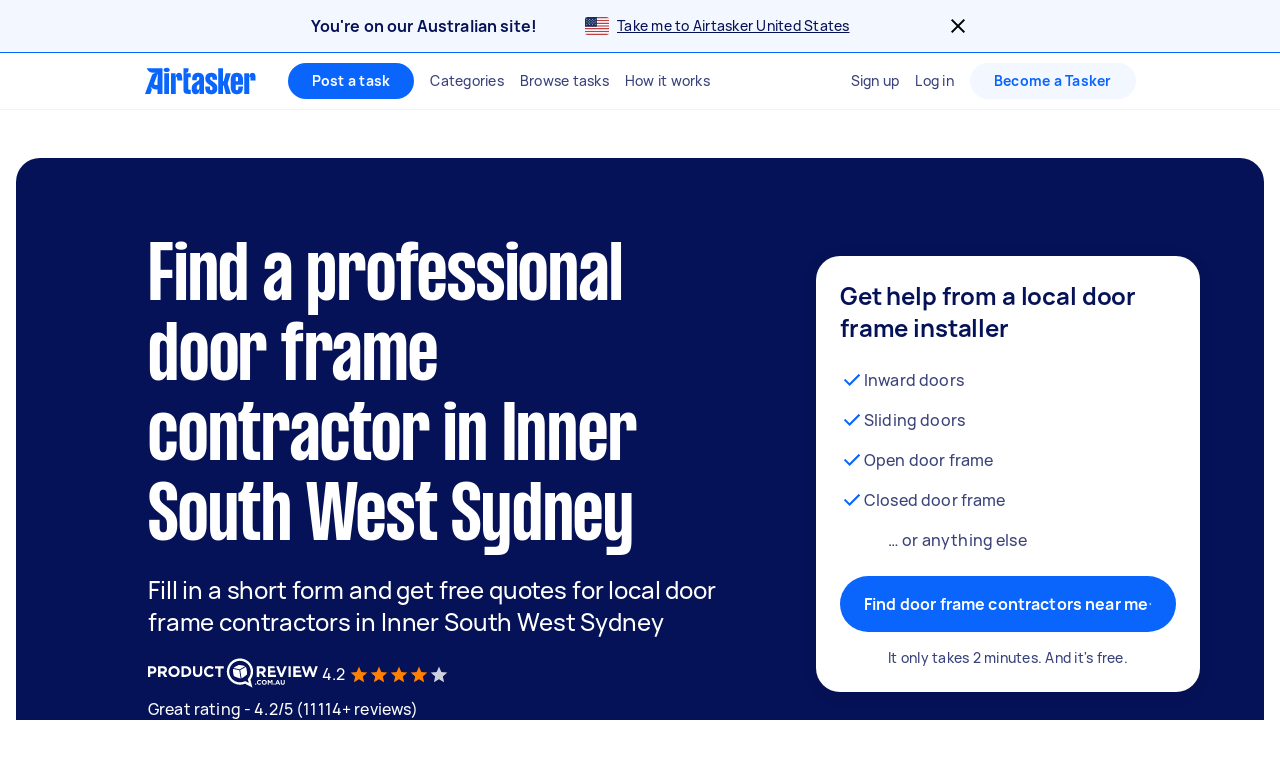

--- FILE ---
content_type: text/javascript
request_url: https://www.airtasker.com/static/javascripts/27221.cc232fd92fc26e9b.js
body_size: 3248
content:
(self.__LOADABLE_LOADED_CHUNKS__=self.__LOADABLE_LOADED_CHUNKS__||[]).push([[27221,29602,59187],{27221:(e,t,r)=>{"use strict";r.d(t,{Up:()=>p,aF:()=>oe,q3:()=>f});var n=r(69523),o=r(27453),i=r(51182),a=r(93225),l=r(42830),c=r(81663),s=r(96540),u=r(80851),d=r(60129),f=function(e){return e.DEFAULT="Default",e.LARGE="Large",e.FULLSCREEN="Fullscreen",e.FULLSCREEN_DARK="Fullscreen Dark",e}(f||{}),p=function(e){return e.FULLSCREEN="Fullscreen",e.BOTTOM_SHEET="Bottom Sheet",e}(p||{}),m=r(50430),y=r(42577),b=r(74848);const h=["modalType","mobileModalType","children","isOpen","isDismissable","overlayBackgroundColor","customModalWidth","customModalHeight","ariaLabel"];var g,O;function v(e,t){var r=Object.keys(e);if(Object.getOwnPropertySymbols){var n=Object.getOwnPropertySymbols(e);t&&(n=n.filter((function(t){return Object.getOwnPropertyDescriptor(e,t).enumerable}))),r.push.apply(r,n)}return r}function j(e){for(var t=1;t<arguments.length;t++){var r=null!=arguments[t]?arguments[t]:{};t%2?v(Object(r),!0).forEach((function(t){w(e,t,r[t])})):Object.getOwnPropertyDescriptors?Object.defineProperties(e,Object.getOwnPropertyDescriptors(r)):v(Object(r)).forEach((function(t){Object.defineProperty(e,t,Object.getOwnPropertyDescriptor(r,t))}))}return e}function w(e,t,r){return(t=function(e){var t=function(e,t){if("object"!=typeof e||!e)return e;var r=e[Symbol.toPrimitive];if(void 0!==r){var n=r.call(e,t||"default");if("object"!=typeof n)return n;throw new TypeError("@@toPrimitive must return a primitive value.")}return("string"===t?String:Number)(e)}(e,"string");return"symbol"==typeof t?t:t+""}(t))in e?Object.defineProperty(e,t,{value:r,enumerable:!0,configurable:!0,writable:!0}):e[t]=r,e}function x(e,t){return t||(t=e.slice(0)),Object.freeze(Object.defineProperties(e,{raw:{value:Object.freeze(t)}}))}const P={backgroundColor:"adsDeepBlue1000",opacity:.75},L=d.Ay.div.withConfig({displayName:"Modal__Overlay",componentId:"sc-l8jj54-0"})(["",""],y.QZ),E=d.Ay.dialog.withConfig({displayName:"Modal__Dialog",componentId:"sc-l8jj54-1"})([""," "," "," "," ",""],y.Kp,(e=>{let{customModalWidth:t}=e;return t&&(0,d.AH)(["",""],(0,m.D8)(g||(g=x(["\n        width: ",";\n        min-width: ",";\n      "])),t,t))}),(e=>{let{customModalHeight:t}=e;return t&&(0,d.AH)(["",""],(0,m.D8)(O||(O=x(["\n        height: ",";\n        min-height: ",";\n      "])),t,t))}),(e=>{let{$mobileModalType:t}=e;switch(t){case p.BOTTOM_SHEET:return y.qg;case p.FULLSCREEN:default:return y.xl}}),(e=>{let{$modalType:t}=e;switch(t){case f.FULLSCREEN_DARK:return y.NE;case f.FULLSCREEN:return y.NW;case f.LARGE:return y.Rq;case f.DEFAULT:default:return""}}));var C,S=r(38319);const D=d.Ay.div.withConfig({displayName:"ModalContent",componentId:"sc-1qeeqf3-0"})(["height:100%;overflow-y:auto;",""],(0,m.D8)(C||(_=["\n    ","\n  "],A||(A=_.slice(0)),C=Object.freeze(Object.defineProperties(_,{raw:{value:Object.freeze(A)}}))),(0,S.Lc)({marginBottom:"xxxs"})));var _,A;const H=["justifyContent","children"];var k;function R(e,t){var r=Object.keys(e);if(Object.getOwnPropertySymbols){var n=Object.getOwnPropertySymbols(e);t&&(n=n.filter((function(t){return Object.getOwnPropertyDescriptor(e,t).enumerable}))),r.push.apply(r,n)}return r}function $(e){for(var t=1;t<arguments.length;t++){var r=null!=arguments[t]?arguments[t]:{};t%2?R(Object(r),!0).forEach((function(t){B(e,t,r[t])})):Object.getOwnPropertyDescriptors?Object.defineProperties(e,Object.getOwnPropertyDescriptors(r)):R(Object(r)).forEach((function(t){Object.defineProperty(e,t,Object.getOwnPropertyDescriptor(r,t))}))}return e}function B(e,t,r){return(t=function(e){var t=function(e,t){if("object"!=typeof e||!e)return e;var r=e[Symbol.toPrimitive];if(void 0!==r){var n=r.call(e,t||"default");if("object"!=typeof n)return n;throw new TypeError("@@toPrimitive must return a primitive value.")}return("string"===t?String:Number)(e)}(e,"string");return"symbol"==typeof t?t:t+""}(t))in e?Object.defineProperty(e,t,{value:r,enumerable:!0,configurable:!0,writable:!0}):e[t]=r,e}const F=d.Ay.div.withConfig({displayName:"ModalFooter__Footer",componentId:"sc-wgqrum-0"})([""," "," ",""],(e=>{let{$justifyContent:t}=e;return(0,S.nP)({$display:"flex",$justifyContent:t})}),(0,S.Ms)({paddingTop:"xs"}),(0,m.D8)(k||(k=function(e,t){return t||(t=e.slice(0)),Object.freeze(Object.defineProperties(e,{raw:{value:Object.freeze(t)}}))}(["\n    ","\n  "])),(0,S.Ms)({paddingTop:"sm"})));var M=r(21702),N=r(85005),I=r(59187),T=r.n(I),V=r(29602),q=r.n(V),U=r(94225);const z=["onClickBack","onClickClose","children"];var G;function W(e,t){var r=Object.keys(e);if(Object.getOwnPropertySymbols){var n=Object.getOwnPropertySymbols(e);t&&(n=n.filter((function(t){return Object.getOwnPropertyDescriptor(e,t).enumerable}))),r.push.apply(r,n)}return r}function K(e){for(var t=1;t<arguments.length;t++){var r=null!=arguments[t]?arguments[t]:{};t%2?W(Object(r),!0).forEach((function(t){Y(e,t,r[t])})):Object.getOwnPropertyDescriptors?Object.defineProperties(e,Object.getOwnPropertyDescriptors(r)):W(Object(r)).forEach((function(t){Object.defineProperty(e,t,Object.getOwnPropertyDescriptor(r,t))}))}return e}function Y(e,t,r){return(t=function(e){var t=function(e,t){if("object"!=typeof e||!e)return e;var r=e[Symbol.toPrimitive];if(void 0!==r){var n=r.call(e,t||"default");if("object"!=typeof n)return n;throw new TypeError("@@toPrimitive must return a primitive value.")}return("string"===t?String:Number)(e)}(e,"string");return"symbol"==typeof t?t:t+""}(t))in e?Object.defineProperty(e,t,{value:r,enumerable:!0,configurable:!0,writable:!0}):e[t]=r,e}const Z="24px",Q=(0,d.Ay)(N.so).withConfig({displayName:"ModalHeader__Header",componentId:"sc-biw0ok-0"})([""," min-height:",";",""],(0,S.Lc)({marginBottom:"xs"}),Z,(0,m.D8)(G||(G=function(e,t){return t||(t=e.slice(0)),Object.freeze(Object.defineProperties(e,{raw:{value:Object.freeze(t)}}))}(["\n    ","\n  "])),(0,S.Lc)({marginBottom:"sm"}))),J=(0,d.AH)(["width:",";height:",";fill:",";"],Z,Z,(0,y.kN)(y.Rj.SVG_FILL)),X=(0,d.Ay)(T()).withConfig({displayName:"ModalHeader__StyledIconInteractionsArrowLeft",componentId:"sc-biw0ok-1"})(["",""],J),ee=(0,d.Ay)(q()).withConfig({displayName:"ModalHeader__StyledCloseSimple",componentId:"sc-biw0ok-2"})(["",""],J),te=(0,d.Ay)(U.N).withConfig({displayName:"ModalHeader__StyledButton",componentId:"sc-biw0ok-3"})(["&:hover{svg{fill:",";}}[data-focusmode='keyboard'] &:focus{","}"],(0,y.kN)(y.Rj.SVG_HOVER_FILL),(0,S.rj)({width:"2px",style:"solid",color:"adsBlue1000"})),re=e=>{let{onClick:t}=e;const r=(0,M.s9)();return(0,b.jsx)(te,{"data-ui-test":"modal-previous","aria-label":r("modal_previous"),onClick:t,children:(0,b.jsx)(X,{})})},ne=e=>{let{onClick:t}=e;const r=(0,M.s9)();return(0,b.jsx)(te,{"aria-label":r("modal_close"),"data-ui-test":"modal-close",onClick:t,children:(0,b.jsx)(ee,{})})},oe={Container:e=>{let{modalType:t=f.DEFAULT,mobileModalType:r=p.FULLSCREEN,children:d,isOpen:m,isDismissable:g=!0,overlayBackgroundColor:O=P,customModalWidth:v,customModalHeight:w,ariaLabel:x}=e,C=function(e,t){if(null==e)return{};var r,n,o=function(e,t){if(null==e)return{};var r={};for(var n in e)if({}.hasOwnProperty.call(e,n)){if(-1!==t.indexOf(n))continue;r[n]=e[n]}return r}(e,t);if(Object.getOwnPropertySymbols){var i=Object.getOwnPropertySymbols(e);for(n=0;n<i.length;n++)r=i[n],-1===t.indexOf(r)&&{}.propertyIsEnumerable.call(e,r)&&(o[r]=e[r])}return o}(e,h);const S=(0,s.useRef)(null),{modalProps:D}=(0,i.hS)(),{overlayProps:_,underlayProps:A}=(0,a.e)(j(j({},C),{},{isOpen:m,isDismissable:g}),S),{dialogProps:H}=(0,n.s)(C,S);return(0,l.H)({isDisabled:!m}),(0,b.jsx)(u.Ay,{in:m,timeout:y.Pe,unmountOnExit:!0,children:e=>(0,b.jsx)(i.Sf,{children:(0,b.jsx)(L,j(j({},A),{},{$transitionStatus:e,overlayBackgroundColor:O,children:(0,b.jsx)(o.n1,{contain:!0,restoreFocus:!0,autoFocus:!0,children:(0,b.jsx)(E,j(j({$modalType:t,$mobileModalType:r,$transitionStatus:e,customModalWidth:v,customModalHeight:w},(0,c.v)(_,H,D,C)),{},{ref:S,"aria-label":x,children:d}))})}))})})},Header:e=>{let{onClickBack:t,onClickClose:r,children:n}=e,o=function(e,t){if(null==e)return{};var r,n,o=function(e,t){if(null==e)return{};var r={};for(var n in e)if({}.hasOwnProperty.call(e,n)){if(-1!==t.indexOf(n))continue;r[n]=e[n]}return r}(e,t);if(Object.getOwnPropertySymbols){var i=Object.getOwnPropertySymbols(e);for(n=0;n<i.length;n++)r=i[n],-1===t.indexOf(r)&&{}.propertyIsEnumerable.call(e,r)&&(o[r]=e[r])}return o}(e,z);if(!t&&!r)throw new Error("[ModalHeader] You must specify either onClickBack or onClickClose handlers");return(0,b.jsxs)(Q,K(K({$flexDirection:"row",$justifyContent:"center",$position:"relative"},o),{},{children:[t&&(0,b.jsx)(N.eB,{$position:"absolute",$left:"0",children:(0,b.jsx)(re,{onClick:t})}),n,r&&(0,b.jsx)(N.eB,{$position:"absolute",$right:"0",children:(0,b.jsx)(ne,{onClick:r})})]}))},Content:D,Footer:e=>{let{justifyContent:t="flex-end",children:r}=e,n=function(e,t){if(null==e)return{};var r,n,o=function(e,t){if(null==e)return{};var r={};for(var n in e)if({}.hasOwnProperty.call(e,n)){if(-1!==t.indexOf(n))continue;r[n]=e[n]}return r}(e,t);if(Object.getOwnPropertySymbols){var i=Object.getOwnPropertySymbols(e);for(n=0;n<i.length;n++)r=i[n],-1===t.indexOf(r)&&{}.propertyIsEnumerable.call(e,r)&&(o[r]=e[r])}return o}(e,H);return(0,b.jsx)(F,$($({$justifyContent:t},n),{},{children:r}))}}},29602:(e,t,r)=>{var n=r(96540);function o(e){return n.createElement("svg",e,n.createElement("path",{fillRule:"evenodd",d:"M5 17.6 6.4 19l5.6-5.6 5.6 5.6 1.4-1.4-5.6-5.6L19 6.4 17.6 5 12 10.6 6.4 5 5 6.4l5.6 5.6L5 17.6Z",clipRule:"evenodd"}))}o.defaultProps={width:"24",height:"24",viewBox:"0 0 24 24"},e.exports=o,o.default=o},42577:(e,t,r)=>{"use strict";r.d(t,{Kp:()=>h,NE:()=>O,NW:()=>g,Pe:()=>d,QZ:()=>b,Rj:()=>f,Rq:()=>v,kN:()=>m,qg:()=>w,xl:()=>j});var n,o,i,a,l=r(60129),c=r(50430),s=r(38319);function u(e,t){return t||(t=e.slice(0)),Object.freeze(Object.defineProperties(e,{raw:{value:Object.freeze(t)}}))}const d=250;var f=function(e){return e.SVG_FILL="--modal-svg-fill",e.SVG_HOVER_FILL="--modal-svg-hover-fill",e}(f||{});const p=(e,t)=>(0,l.AH)(["",":",";"],e,(0,s.FH)(t)),m=e=>"var(".concat(e,")"),y=e=>"entered"===e?(0,l.AH)(["transition:opacity 1;transform:translateY(0);"]):(0,l.AH)(["transition:opacity 0;transform:translateY(-75%);"]),b=(0,l.AH)(["display:block;position:fixed;z-index:9002;top:0;left:0;bottom:0;right:0;transition:opacity ","ms;"," "," ",";"],d,(e=>{let{overlayBackgroundColor:t}=e;return(0,s.oR)({$backgroundColor:t.backgroundColor,$opacity:t.opacity})}),(0,s.nP)({$display:"flex",$alignItems:"center",$justifyContent:"center"}),(e=>{let{$transitionStatus:t}=e;return"entered"===t?(0,l.AH)(["opacity:1;"]):(0,l.AH)(["opacity:0;"])})),h=(0,l.AH)([""," "," width:100%;box-sizing:border-box;transition:opacity ","ms,transform ","ms;"," "," "," "," "," ",""],p(f.SVG_FILL,"adsDeepBlue800"),p(f.SVG_HOVER_FILL,"adsDeepBlue1000"),d,d,(0,s.Ms)("xs"),(0,s.PQ)("none"),(0,s.Vq)("xxs"),(0,s.oR)("adsWhite"),(0,s.nP)({$display:"flex",$flexDirection:"column"}),(e=>{let{$transitionStatus:t}=e;return(0,c.D8)(n||(n=u(["\n    min-width: 470px;\n    max-width: 540px;\n    max-height: calc(100% - 48px); // Applying a top and bottom margin of 24px\n    height: auto;\n    align-self: auto;\n    ","\n    ","\n    ","\n  "])),(0,s.Ms)({padding:"sm",paddingBottom:"xs"}),(0,s.Vq)("xxs"),y(t))})),g=(0,l.AH)(["width:100%;height:100%;",""],(0,c.D8)(o||(o=u(["\n    max-width: 100%;\n    max-height: 100%;\n    height: 100%;\n    ","\n  "])),(0,s.Vq)("none"))),O=(0,l.AH)([""," "," max-width:100%;max-height:100%;width:100%;height:100%;"," "," "," ",""],p(f.SVG_FILL,"adsWhite"),p(f.SVG_HOVER_FILL,"adsDeepBlue200"),(0,s.yW)("adsWhite"),(0,s.Vq)("none"),(0,s.oR)("airBlack"),(0,c.D8)(i||(i=u(["\n    max-width: 100%;\n    max-height: 100%;\n    height: 100%;\n    ","\n  "])),(0,s.Vq)("none"))),v=(0,l.AH)(["width:100%;height:100%;",""],(0,c.D8)(a||(a=u(["\n    max-width: 80%;\n  "])))),j=(0,l.AH)(["max-width:none;height:100%;"," ",""],(0,s.Vq)("none"),(e=>{let{$transitionStatus:t}=e;return y(t)})),w=(0,l.AH)(["max-height:95%;height:auto;align-self:flex-end;"," ",""],(0,s.Vq)({$borderBottomLeftRadius:"none",$borderBottomRightRadius:"none"}),(e=>{let{$transitionStatus:t}=e;return(e=>"entered"===e?(0,l.AH)(["transition:opacity 1;transform:translateY(0);"]):(0,l.AH)(["transition:opacity 0;transform:translateY(100%);"]))(t)}))},59187:(e,t,r)=>{var n=r(96540);function o(e){return n.createElement("svg",e,n.createElement("path",{fillRule:"evenodd",d:"m4 12 8 8 1.425-1.4-5.6-5.6H20v-2H7.825l5.6-5.6L12 4l-8 8Z",clipRule:"evenodd"}))}o.defaultProps={width:"24",height:"24",viewBox:"0 0 24 24"},e.exports=o,o.default=o}}]);
//# sourceMappingURL=27221.cc232fd92fc26e9b.js.map

--- FILE ---
content_type: text/javascript
request_url: https://www.airtasker.com/static/javascripts/29111.987f7aa45edb31e1.js
body_size: 7011
content:
(self.__LOADABLE_LOADED_CHUNKS__=self.__LOADABLE_LOADED_CHUNKS__||[]).push([[29111],{2103:(e,t,C)=>{var r=C(96540);function n(e){return r.createElement("svg",e,[r.createElement("style",{type:"text/css",key:0},"\n\t\t.white{fill:#fff;}\n\t"),r.createElement("g",{key:1},[r.createElement("path",{className:"white",d:"M179.1 24.6L179.1 45.6 173.3 45.6 173.3 24.6 165.3 24.6 165.3 19.2 187.2 19.2 187.2 24.6 179.1 24.6ZM151.8 46C144 46 138.3 40 138.3 32.5L138.3 32.4C138.3 24.9 143.9 18.8 152 18.8 157 18.8 159.9 20.4 162.4 22.8L158.7 27.1C156.7 25.2 154.6 24.1 152 24.1 147.5 24.1 144.3 27.8 144.3 32.3L144.3 32.4C144.3 36.9 147.5 40.7 152 40.7 155 40.7 156.8 39.5 158.9 37.6L162.6 41.3C159.9 44.2 156.9 46 151.8 46ZM122.5 46C115.5 46 111.1 42 111.1 34.3L111.1 19.2 116.9 19.2 116.9 34.1C116.9 38.4 119.1 40.6 122.6 40.6 126.1 40.6 128.3 38.5 128.3 34.3L128.3 19.2 134.1 19.2 134.1 34.1C134.1 42.1 129.6 46 122.5 46ZM92.9 45.6L82.7 45.6 82.7 19.2 92.9 19.2C101.2 19.2 106.9 24.9 106.9 32.3L106.9 32.4C106.9 39.8 101.2 45.6 92.9 45.6ZM100.9 32.4C100.9 27.7 97.7 24.5 92.9 24.5L88.5 24.5 88.5 40.3 92.9 40.3C97.7 40.3 100.9 37.1 100.9 32.5L100.9 32.4ZM64.3 46C56.2 46 50.3 40 50.3 32.5L50.3 32.4C50.3 24.9 56.3 18.8 64.4 18.8 72.5 18.8 78.3 24.8 78.3 32.3L78.3 32.4C78.3 39.9 72.4 46 64.3 46ZM72.3 32.4C72.3 27.9 69 24.1 64.3 24.1 59.6 24.1 56.4 27.8 56.4 32.3L56.4 32.4C56.4 36.9 59.7 40.7 64.4 40.7 69 40.7 72.3 37 72.3 32.5L72.3 32.4ZM40.8 45.6L35.2 37.1 30.7 37.1 30.7 45.6 24.9 45.6 24.9 19.2 36.9 19.2C43.1 19.2 46.8 22.5 46.8 27.9L46.8 28C46.8 32.2 44.5 34.9 41.2 36.2L47.6 45.6 40.8 45.6ZM41 28.2C41 25.7 39.2 24.5 36.4 24.5L30.7 24.5 30.7 32 36.5 32C39.3 32 41 30.5 41 28.3L41 28.2ZM10.2 37.7L5.8 37.7 5.8 45.6 0 45.6 0 19.2 10.8 19.2C17 19.2 20.8 23 20.8 28.3L20.8 28.4C20.8 34.5 16.1 37.7 10.2 37.7ZM15 28.4C15 25.9 13.2 24.5 10.3 24.5L5.8 24.5 5.8 32.5 10.4 32.5C13.3 32.5 15 30.8 15 28.5L15 28.4Z",key:0}),r.createElement("path",{className:"white",d:"M240 19.2L226.5 26.9 211.1 23.7C211.1 23.7 213.2 21.9 217.5 19.4 222 16.8 224.8 16.3 224.8 16.3 224.8 16.3 227.9 16.2 232.7 17.2 237.7 18.1 240 19.2 240 19.2ZM244.1 29.9C244.9 35.9 244.8 39.5 244.8 39.5 244.8 39.5 243.8 40.7 239 44.3 234.8 47.4 231.1 49.2 231.1 49.2L227.9 28.7 241.8 20.9C241.8 20.9 243.2 23.7 244.1 29.9ZM225.6 29.1L228.7 49.6C228.7 49.6 224.6 48.9 220.1 47.1 214.8 45 212.3 43.6 212.3 43.6 212.3 43.6 211.2 40.8 210.4 35.1 209.6 30 209.9 25.8 209.9 25.8L225.6 29.1Z",key:1}),r.createElement("path",{className:"white",d:"M259.7 32.5C259.7 39.9 257.2 46.8 253 52.3L258 72C258 72 239.8 62.4 239.8 62.4 236 64.1 231.7 65 227.2 65 209.3 65 194.7 50.4 194.7 32.5 194.7 14.5 209.3 0 227.2 0 245.1 0 259.7 14.5 259.7 32.5ZM240 55.8L249 60.6 246.5 50.8C246.5 50.8 246.6 50.7 246.7 50.6 251.1 45.9 253.8 39.5 253.8 32.5 253.8 17.8 241.9 5.9 227.2 5.9 212.5 5.9 200.6 17.8 200.6 32.5 200.6 47.2 212.5 59.1 227.2 59.1 231.8 59.1 236.2 57.9 239.9 55.9 240 55.8 240 55.8 240 55.8Z",key:2}),r.createElement("path",{className:"white",d:"M410.6 45.8L405.5 45.8 399.6 28.6 393.6 45.8 388.6 45.8 379.6 19.3 385.8 19.3 391.3 37.1 397.2 19.2 402.2 19.2 408.1 37.1 413.5 19.3 419.6 19.3 410.6 45.8ZM364.8 35L364.8 40.5 379.1 40.5 379.1 45.6 359.1 45.6 359.1 19.3 374.5 19.3 376.2 24.5 364.8 24.5 364.8 29.8 377.2 29.8 377.2 35 364.8 35ZM346.9 45.6L346.9 19.3 352.7 19.3 352.7 45.6 346.9 45.6ZM332.2 45.8L327.1 45.8 316.5 19.3 322.8 19.3 329.7 37.9 336.6 19.3 342.9 19.3 332.2 45.8ZM301.9 35L301.9 40.5 316.2 40.5 316.2 45.6 296.2 45.6 296.2 19.3 311.6 19.3 313.3 24.5 301.9 24.5 301.9 29.8 314.3 29.8 314.3 35 301.9 35ZM284.9 45.6L279.3 37.2 274.7 37.2 274.7 45.6 268.9 45.6 268.9 19.3 281 19.3C287.2 19.3 290.9 22.6 290.9 28L290.9 28.1C290.9 32.3 288.6 35 285.3 36.2L291.7 45.6 284.9 45.6ZM285.1 28.3C285.1 25.8 283.3 24.5 280.5 24.5L274.7 24.5 274.7 32.1 280.6 32.1C283.4 32.1 285.1 30.6 285.1 28.4L285.1 28.3Z",key:3}),r.createElement("path",{className:"white",d:"M332.9 65.1C329.7 65.1 327.8 63.3 327.8 59.9L327.8 53.2 330.4 53.2 330.4 59.8C330.4 61.7 331.3 62.7 332.9 62.7 334.5 62.7 335.4 61.8 335.4 59.9L335.4 53.2 338 53.2 338 59.8C338 63.4 336 65.1 332.9 65.1ZM323.9 64.9L322.8 62.3 317.8 62.3 316.8 64.9 314.1 64.9 319.2 53.1 321.6 53.1 326.6 64.9 323.9 64.9ZM320.3 56.2L318.8 60 321.9 60 320.3 56.2ZM310 64.9L310 62.2 312.7 62.2 312.7 64.9 310 64.9ZM305 64.9L305 57.3 301.7 62.3 301.6 62.3 298.3 57.3 298.3 64.9 295.8 64.9 295.8 53.2 298.6 53.2 301.7 58.2 304.7 53.2 307.5 53.2 307.5 64.9 305 64.9ZM287.2 65.1C283.6 65.1 281 62.4 281 59.1L281 59.1C281 55.7 283.6 53 287.3 53 290.9 53 293.5 55.7 293.5 59L293.5 59.1C293.5 62.4 290.9 65.1 287.2 65.1ZM290.8 59.1C290.8 57 289.3 55.4 287.2 55.4 285.2 55.4 283.7 57 283.7 59L283.7 59.1C283.7 61.1 285.2 62.7 287.3 62.7 289.3 62.7 290.8 61.1 290.8 59.1L290.8 59.1ZM275 65.1C271.5 65.1 269 62.5 269 59.1L269 59.1C269 55.7 271.5 53 275.1 53 277.3 53 278.6 53.7 279.7 54.8L278.1 56.7C277.2 55.9 276.3 55.4 275.1 55.4 273.1 55.4 271.7 57 271.7 59L271.7 59.1C271.7 61.1 273.1 62.7 275.1 62.7 276.4 62.7 277.2 62.2 278.2 61.4L279.8 63C278.6 64.3 277.3 65.1 275 65.1ZM265 64.9L265 62.2 267.7 62.2 267.7 64.9 265 64.9Z",key:4})])])}n.defaultProps={viewBox:"0 0 420 72",height:"54",width:"220"},e.exports=n,n.default=n},29111:(e,t,C)=>{"use strict";C.d(t,{K:()=>H});var r,n=C(96540),i=C(60129),o=C(67005),a=C(21702),s=C(82190),c=C(85005),l=C(92154),d=C(3482),p=C(50430),L=C(99465),u=C(2103),f=C.n(u),h=C(63902),y=C.n(h),g=C(38319),m=C(74848);const x=["compact","darkVariant"];function M(e,t){var C=Object.keys(e);if(Object.getOwnPropertySymbols){var r=Object.getOwnPropertySymbols(e);t&&(r=r.filter((function(t){return Object.getOwnPropertyDescriptor(e,t).enumerable}))),C.push.apply(C,r)}return C}function w(e){for(var t=1;t<arguments.length;t++){var C=null!=arguments[t]?arguments[t]:{};t%2?M(Object(C),!0).forEach((function(t){Z(e,t,C[t])})):Object.getOwnPropertyDescriptors?Object.defineProperties(e,Object.getOwnPropertyDescriptors(C)):M(Object(C)).forEach((function(t){Object.defineProperty(e,t,Object.getOwnPropertyDescriptor(C,t))}))}return e}function Z(e,t,C){return(t=function(e){var t=function(e,t){if("object"!=typeof e||!e)return e;var C=e[Symbol.toPrimitive];if(void 0!==C){var r=C.call(e,t||"default");if("object"!=typeof r)return r;throw new TypeError("@@toPrimitive must return a primitive value.")}return("string"===t?String:Number)(e)}(e,"string");return"symbol"==typeof t?t:t+""}(t))in e?Object.defineProperty(e,t,{value:C,enumerable:!0,configurable:!0,writable:!0}):e[t]=C,e}const H=e=>{let{compact:t=!1,darkVariant:C=!1}=e,r=function(e,t){if(null==e)return{};var C,r,n=function(e,t){if(null==e)return{};var C={};for(var r in e)if({}.hasOwnProperty.call(e,r)){if(-1!==t.indexOf(r))continue;C[r]=e[r]}return C}(e,t);if(Object.getOwnPropertySymbols){var i=Object.getOwnPropertySymbols(e);for(r=0;r<i.length;r++)C=i[r],-1===t.indexOf(C)&&{}.propertyIsEnumerable.call(e,C)&&(n[C]=e[C])}return n}(e,x);const{regionCode:i}=(0,s.G0)(),o=(0,a.s9)(),{show:p,LogoComponent:L,rating:u,heading:f}=b(i,o,t);if(!p)return null;const h=(0,m.jsx)(k,{$darkText:C,asElement:"span",color:"adsWhite",children:Number(u).toFixed(1)}),y=(0,m.jsx)(O,{$darkText:C,asElement:"p",color:"adsWhite",children:f});return(0,m.jsxs)("div",w(w({},r),{},{children:[(0,m.jsxs)(c.so,{$display:"flex",$flexDirection:"row",$justifyContent:"flex-start",$alignItems:"center",children:[(0,m.jsx)(N,{$darkText:C,children:L}),t?(0,m.jsxs)(n.Fragment,{children:[(0,m.jsx)(D,{children:(0,m.jsx)(l.G,{type:l.O.FULL,starSize:20})}),h,y]}):(0,m.jsxs)(n.Fragment,{children:[h,(0,m.jsx)(d.U,{rating:Number(u),starSize:20})]})]}),!t&&y]}))},b=(e,t,C)=>{const r=v(e),n=V(e),i=t(C?"seo_service_page_hero_product_review_heading_short":"seo_service_page_hero_product_review_heading",{rating:n,reviewsCount:j(e)});switch(e){case o.sI:case o.yD:case o.oj:return{show:!0,LogoComponent:r,rating:n,heading:i};default:return{show:!1}}},v=e=>{switch(e){case o.sI:case o.yD:return(0,m.jsx)(y(),{"data-ui-test":"trustpilot-logo",width:120,height:40});default:return(0,m.jsx)(f(),{"data-ui-test":"product-review-logo",width:170,height:30})}},V=e=>e===o.oj?4.2:4,j=e=>e===o.oj?11114:13330,_=(0,i.Ay)(L.E).withConfig({displayName:"ProductReview__ColoredText",componentId:"sc-1e2zbyu-0"})(["",";"],(e=>{let{$darkText:t}=e;return(0,g.yW)(t?"adsDeepBlue1000":"adsWhite")})),O=(0,i.Ay)(_).withConfig({displayName:"ProductReview__StyledHeading",componentId:"sc-1e2zbyu-1"})(["white-space:nowrap;",";",";",""],(0,g.gx)({$fontStyle:"label"}),(0,g.Ms)({paddingTop:"xxxs",paddingBottom:"xxxxs"}),(0,p.go)(r||(E=["\n    ",";\n    ",";\n "],P||(P=E.slice(0)),r=Object.freeze(Object.defineProperties(E,{raw:{value:Object.freeze(P)}}))),(0,g.gx)({$fontStyle:"body"}),(0,g.Ms)({paddingTop:"xxxxs"})));var E,P;const k=(0,i.Ay)(_).withConfig({displayName:"ProductReview__StyledRating",componentId:"sc-1e2zbyu-2"})(["",";word-break:keep-all;"],(0,g.Lc)({marginX:"xxxxs",marginY:"none"})),D=i.Ay.div.withConfig({displayName:"ProductReview__StarIconWrapper",componentId:"sc-1e2zbyu-3"})(["",";"],(0,g.Ms)({paddingLeft:"xxxs"})),N=i.Ay.div.withConfig({displayName:"ProductReview__ColoredLogoWrapper",componentId:"sc-1e2zbyu-4"})(["",";& > svg > g > path{fill:",";}"],(0,g.Ms)({paddingTop:"xxxxs"}),(e=>{let{$darkText:t}=e;return t?(0,g.FH)("adsDeepBlue1000"):(0,g.FH)("adsWhite")}))},63902:(e,t,C)=>{var r=C(96540);function n(e){return r.createElement("svg",e,[r.createElement("path",{d:"M32.4578 10.5619H44.9633V12.8534H40.0469V25.7375H37.3416V12.8534H32.4463V10.561H32.4569L32.4578 10.5619ZM44.4295 14.7487H46.7413V16.8699H46.7845C46.8613 16.5699 47.0025 16.2804 47.2098 16.0016C47.6532 15.404 48.2533 14.9407 48.9436 14.6631C49.2943 14.5241 49.6677 14.4514 50.0448 14.4487C50.3272 14.4487 50.5354 14.4593 50.6448 14.4707C50.7533 14.4813 50.8619 14.5025 50.9819 14.5131V16.8478C50.8048 16.8168 50.6268 16.7918 50.4481 16.7728C50.2706 16.7518 50.0921 16.7412 49.9133 16.741C49.4986 16.741 49.1069 16.8266 48.7363 16.9881C48.3657 17.1478 48.0489 17.394 47.7772 17.7054C47.4872 18.0537 47.2651 18.4533 47.1225 18.8834C46.9592 19.3546 46.8825 19.8893 46.8825 20.5007V25.7269H44.4189V14.7487H44.4295ZM62.3104 25.7384H59.8901V24.2066H59.846C59.5407 24.7643 59.0942 25.2037 58.4942 25.5354C57.8942 25.8672 57.2836 26.0384 56.6625 26.0384C55.1907 26.0384 54.1213 25.6854 53.4683 24.9672C52.8136 24.2499 52.4863 23.1681 52.4863 21.7219V14.7496H54.9507V21.4863C54.9507 22.4507 55.136 23.1363 55.5181 23.5325C55.8886 23.9287 56.4225 24.1325 57.0983 24.1325C57.6216 24.1325 58.0469 24.0575 58.3954 23.896C58.7448 23.7354 59.0281 23.5325 59.2354 23.2643C59.4534 23.0075 59.606 22.6863 59.7048 22.3219C59.8019 21.9575 59.846 21.5613 59.846 21.1334V14.7602H62.3104V25.7384ZM66.5078 22.2152C66.5845 22.921 66.8563 23.4152 67.3257 23.7037C67.8048 23.9825 68.3722 24.1325 69.0375 24.1325C69.2669 24.1325 69.5281 24.1104 69.8228 24.0787C70.1166 24.046 70.3998 23.971 70.6513 23.8757C70.9125 23.7787 71.1189 23.6287 71.2936 23.4363C71.4578 23.2422 71.5336 22.9969 71.5231 22.6863C71.5216 22.5422 71.4899 22.4 71.4298 22.2689C71.3698 22.1379 71.2828 22.0209 71.1745 21.9257C70.9557 21.7228 70.6839 21.5728 70.3451 21.444C69.9677 21.3132 69.5814 21.2094 69.1892 21.1334C68.7534 21.0478 68.3175 20.9507 67.871 20.8546C67.4212 20.7572 66.977 20.6356 66.5404 20.4902C66.1309 20.3589 65.7447 20.1639 65.396 19.9122C65.0562 19.6751 64.7792 19.359 64.5886 18.991C64.3822 18.616 64.2833 18.1554 64.2833 17.5987C64.2833 16.9987 64.436 16.5063 64.7307 16.0987C65.028 15.6944 65.4117 15.3616 65.8539 15.1246C66.3292 14.8733 66.8401 14.6963 67.3689 14.5996C67.9248 14.5034 68.4595 14.4496 68.9607 14.4496C69.5386 14.4496 70.0945 14.514 70.6186 14.6322C71.1261 14.7408 71.6097 14.9402 72.0463 15.2207C72.4716 15.489 72.8201 15.8419 73.1042 16.2707C73.3875 16.6987 73.5622 17.2237 73.6381 17.8343H71.0651C70.9451 17.2563 70.6831 16.8602 70.2586 16.6669C69.8333 16.464 69.3428 16.3669 68.7975 16.3669C68.6228 16.3669 68.4154 16.3775 68.1763 16.4102C67.9459 16.4408 67.7191 16.4946 67.4995 16.5707C67.2988 16.6447 67.1166 16.7615 66.9657 16.9131C66.8924 16.9922 66.8355 17.085 66.7981 17.1861C66.7607 17.2872 66.7436 17.3948 66.7478 17.5025C66.7478 17.8025 66.8563 18.0381 67.0636 18.2199C67.271 18.4016 67.5436 18.5516 67.8816 18.6804C68.2195 18.7987 68.6016 18.9054 69.0375 18.991C69.4733 19.0766 69.9198 19.1728 70.3786 19.2699C70.8251 19.366 71.261 19.4949 71.6978 19.6334C72.1336 19.7728 72.5148 19.966 72.8536 20.2122C73.1916 20.4584 73.4642 20.7584 73.6707 21.1228C73.8781 21.4863 73.9875 21.9469 73.9875 22.4825C73.9875 23.1354 73.8348 23.6825 73.5286 24.1431C73.2242 24.5931 72.8316 24.9672 72.3516 25.246C71.8491 25.5355 71.3046 25.7451 70.7378 25.8672C70.1611 25.9941 69.5724 26.0586 68.9819 26.0596C68.3206 26.067 67.6611 25.9878 67.0204 25.824C66.4204 25.6634 65.8972 25.4278 65.4613 25.1181C65.0305 24.8051 64.6763 24.3984 64.4254 23.9287C64.1748 23.4575 64.0433 22.8893 64.0222 22.2363H66.5078V22.2152ZM74.6413 14.7504H76.5057V11.4504H78.9701V14.7504H81.1936V16.5593H78.971V22.4296C78.971 22.6854 78.9816 22.9007 79.0036 23.0931C79.0248 23.2757 79.0795 23.4363 79.1563 23.5643C79.2397 23.6987 79.3663 23.8008 79.5154 23.8537C79.6795 23.9181 79.886 23.9507 80.1701 23.9507C80.3439 23.9507 80.5186 23.9507 80.6934 23.9393C80.8681 23.9287 81.0419 23.9075 81.2166 23.8643V25.7384C80.9439 25.771 80.6713 25.7922 80.4207 25.824C80.1565 25.8547 79.8907 25.8691 79.6248 25.8672C78.971 25.8672 78.4478 25.8028 78.0542 25.6854C77.6625 25.5672 77.3457 25.3854 77.1278 25.1499C76.8984 24.9143 76.7572 24.6249 76.6698 24.271C76.5849 23.8731 76.5376 23.4681 76.5286 23.0613V16.5796H74.6642V14.7478H74.6422L74.6413 14.7504ZM82.9381 14.7504H85.2719V16.2381H85.316C85.6636 15.5957 86.1436 15.1457 86.7648 14.8678C87.3998 14.5855 88.0879 14.4429 88.7828 14.4496C89.6651 14.4496 90.4283 14.5996 91.0831 14.9102C91.7369 15.2102 92.2822 15.6284 92.7181 16.1631C93.1539 16.6987 93.4707 17.3199 93.6886 18.0275C93.9107 18.7636 94.0211 19.5289 94.016 20.2978C94.016 21.0363 93.9181 21.7537 93.7213 22.4402C93.5406 23.1023 93.2413 23.7262 92.8381 24.2816C92.4417 24.8171 91.9268 25.2535 91.3336 25.5566C90.7231 25.8778 90.0145 26.0384 89.186 26.0384C88.8238 26.038 88.4624 26.0055 88.106 25.9413C87.7505 25.8773 87.4033 25.7734 87.071 25.6316C86.7409 25.4939 86.4322 25.3097 86.1542 25.0846C85.8799 24.8657 85.6409 24.6059 85.4457 24.3143H85.4016V29.7981H82.9381V14.7487V14.7504ZM91.5516 20.2546C91.5521 19.7662 91.4862 19.2799 91.3557 18.8093C91.2349 18.3633 91.0353 17.9426 90.7663 17.5669C90.511 17.2095 90.1799 16.913 89.7966 16.6987C89.3849 16.4762 88.9234 16.3621 88.4554 16.3669C87.4195 16.3669 86.6342 16.7199 86.111 17.4275C85.5878 18.1343 85.3257 19.0775 85.3257 20.2546C85.3257 20.8113 85.3919 21.3257 85.5331 21.7969C85.6742 22.2681 85.871 22.6757 86.1542 23.0181C86.4278 23.3613 86.7542 23.6287 87.1363 23.821C87.5175 24.0249 87.9648 24.121 88.466 24.121C89.0334 24.121 89.5019 24.0037 89.8945 23.7787C90.2748 23.5599 90.6022 23.2602 90.8536 22.9007C91.1042 22.5363 91.2904 22.1287 91.3989 21.669C91.4993 21.2042 91.5505 20.7301 91.5516 20.2546ZM95.9016 10.5619H98.366V12.8543H95.9016V10.5619ZM95.9016 14.7496H98.366V25.7384H95.9016V14.7496ZM100.568 10.5619H103.033V25.7384H100.568V10.5619ZM110.588 26.0384C109.694 26.0384 108.898 25.8884 108.201 25.5999C107.532 25.3258 106.928 24.9173 106.424 24.3999C105.934 23.872 105.558 23.2483 105.322 22.5681C105.062 21.8173 104.933 21.0277 104.94 20.2334C104.94 19.3978 105.071 18.6275 105.322 17.9199C105.559 17.24 105.934 16.6166 106.424 16.089C106.903 15.5746 107.503 15.1784 108.201 14.889C108.898 14.5996 109.694 14.4496 110.588 14.4496C111.482 14.4496 112.278 14.5996 112.976 14.889C113.674 15.1784 114.262 15.586 114.753 16.089C115.243 16.6165 115.618 17.2399 115.854 17.9199C116.105 18.6266 116.235 19.3978 116.235 20.2334C116.235 21.0804 116.105 21.8613 115.854 22.5681C115.618 23.2484 115.243 23.8721 114.753 24.3999C114.273 24.9143 113.674 25.3104 112.976 25.5999C112.278 25.8884 111.482 26.0384 110.588 26.0384ZM110.588 24.121C111.134 24.121 111.613 24.0037 112.016 23.7787C112.409 23.5599 112.748 23.256 113.009 22.8893C113.27 22.5257 113.455 22.1075 113.587 21.6469C113.707 21.1863 113.772 20.7152 113.772 20.2334C113.772 19.7622 113.707 19.3016 113.587 18.8304C113.474 18.3835 113.278 17.9619 113.009 17.5881C112.748 17.2248 112.408 16.9248 112.016 16.7102C111.613 16.4852 111.134 16.3669 110.588 16.3669C110.043 16.3669 109.563 16.4852 109.16 16.7102C108.77 16.9281 108.432 17.2275 108.168 17.5881C107.902 17.9642 107.707 18.385 107.59 18.8304C107.469 19.2884 107.407 19.7598 107.404 20.2334C107.404 20.7152 107.47 21.1863 107.59 21.6469C107.71 22.1075 107.906 22.5257 108.168 22.8893C108.429 23.2537 108.757 23.5537 109.16 23.7787C109.563 24.0143 110.043 24.121 110.588 24.121ZM116.955 14.7504H118.82V11.4504H121.284V14.7504H123.508V16.5593H121.284V22.4296C121.284 22.6854 121.295 22.9007 121.316 23.0931C121.338 23.2757 121.393 23.4363 121.47 23.5643C121.553 23.6988 121.679 23.8009 121.829 23.8537C121.993 23.9181 122.199 23.9507 122.483 23.9507C122.657 23.9507 122.832 23.9507 123.007 23.9393C123.181 23.9287 123.355 23.9075 123.53 23.8643V25.7384C123.257 25.771 122.985 25.7922 122.734 25.824C122.47 25.8547 122.204 25.8691 121.938 25.8672C121.284 25.8672 120.76 25.8028 120.367 25.6854C119.976 25.5672 119.659 25.3854 119.441 25.1499C119.212 24.9143 119.07 24.6249 118.983 24.271C118.898 23.8731 118.851 23.4681 118.842 23.0613V16.5796H116.977V14.7478H116.955V14.7504Z",fill:"white",key:0}),r.createElement("path",{d:"M29.5791 10.5609H18.2841L14.7953 0L11.2941 10.5618L0 10.5503L9.14735 17.0832L5.64794 27.6326L14.7953 21.1103L23.9321 27.6326L20.4432 17.0832L29.5791 10.5609Z",fill:"#04DA8D",key:1}),r.createElement("path",{d:"M21.2273 19.4725L20.442 17.084L14.7949 21.111L21.2273 19.4725Z",fill:"#126849",key:2})])}n.defaultProps={width:"124",height:"40",viewBox:"0 0 124 40",fill:"none"},e.exports=n,n.default=n}}]);
//# sourceMappingURL=29111.987f7aa45edb31e1.js.map